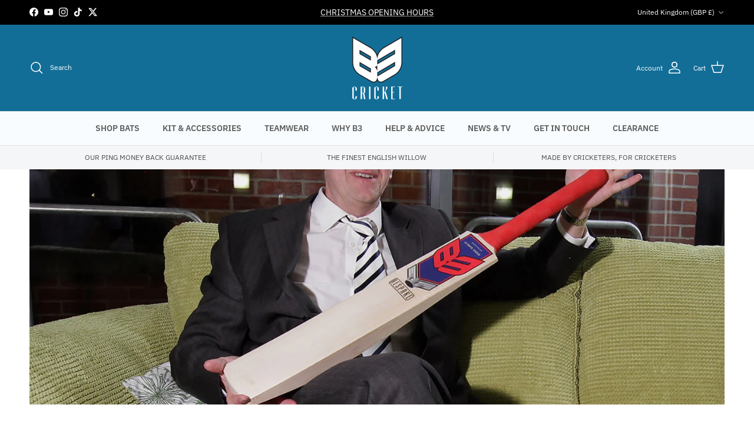

--- FILE ---
content_type: application/javascript
request_url: https://widget.superchat.de/snippet.js?applicationKey=WCeQ4yOnq8brRRJ2r0RogLzPN7
body_size: 58
content:
(()=>{var t=function(){var t=document.createElement("script");t.type="text/javascript",t.async=!0,t.src="".concat("https://widget.superchat.de","/sdk.js"),t.onload=function(){window.Superchat.init({applicationKey:"WCeQ4yOnq8brRRJ2r0RogLzPN7"})},document.body.appendChild(t)};"complete"===document.readyState?t():window.addEventListener("load",t)})();

--- FILE ---
content_type: application/javascript
request_url: https://prism.app-us1.com/?a=253791389&u=https%3A%2F%2Fb3cricket.com%2Fblogs%2Fblog%2Fruss-evans-cricket-development-fund
body_size: 124
content:
window.visitorGlobalObject=window.visitorGlobalObject||window.prismGlobalObject;window.visitorGlobalObject.setVisitorId('2fd526f9-6f17-4a1a-8fd5-1adb3a4d1d20', '253791389');window.visitorGlobalObject.setWhitelistedServices('tracking', '253791389');